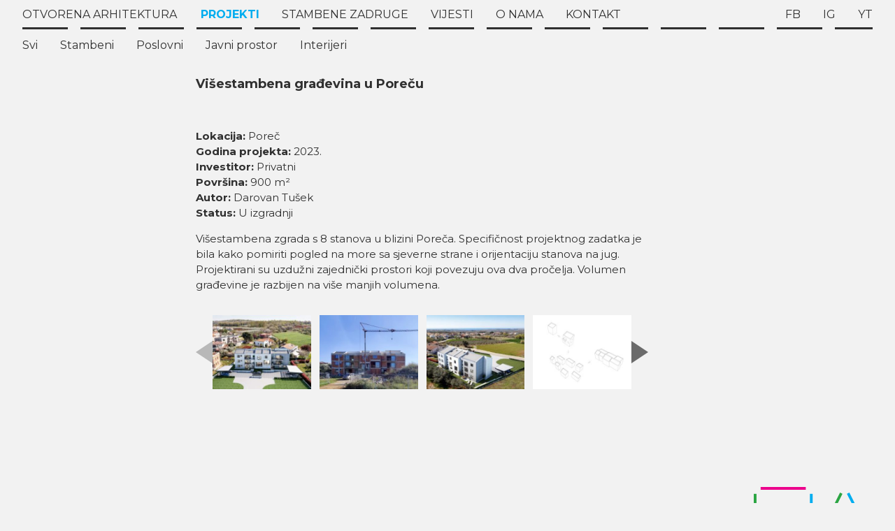

--- FILE ---
content_type: text/html; charset=UTF-8
request_url: https://otvorena-arhitektura.hr/2023/08/05/visestambena-gradevina-u-porecu/
body_size: 44520
content:

    <!doctype html>
<html lang="en-US">
<head>
    <meta charset="UTF-8"/>
    <meta name="description" content="Zadruga za dizajn i istraživanje održive arhitekture i urbanizma">
    <meta http-equiv="Content-Type" content="text/html; charset=UTF-8"/>
    <meta http-equiv="X-UA-Compatible" content="IE=edge">
    <meta name="viewport" content="width=device-width, initial-scale=1">
    <link rel="pingback" href="https://otvorena-arhitektura.hr/xmlrpc.php"/>
    <title>Višestambena građevina u Poreču &#8211; Otvorena Arhitektura</title>
<meta name='robots' content='max-image-preview:large' />
<link rel="alternate" type="application/rss+xml" title="Otvorena Arhitektura &raquo; Feed" href="https://otvorena-arhitektura.hr/feed/" />
<link rel="alternate" type="application/rss+xml" title="Otvorena Arhitektura &raquo; Comments Feed" href="https://otvorena-arhitektura.hr/comments/feed/" />
<link rel="alternate" type="application/rss+xml" title="Otvorena Arhitektura &raquo; Višestambena građevina u Poreču Comments Feed" href="https://otvorena-arhitektura.hr/2023/08/05/visestambena-gradevina-u-porecu/feed/" />
<link rel="alternate" title="oEmbed (JSON)" type="application/json+oembed" href="https://otvorena-arhitektura.hr/wp-json/oembed/1.0/embed?url=https%3A%2F%2Fotvorena-arhitektura.hr%2F2023%2F08%2F05%2Fvisestambena-gradevina-u-porecu%2F" />
<link rel="alternate" title="oEmbed (XML)" type="text/xml+oembed" href="https://otvorena-arhitektura.hr/wp-json/oembed/1.0/embed?url=https%3A%2F%2Fotvorena-arhitektura.hr%2F2023%2F08%2F05%2Fvisestambena-gradevina-u-porecu%2F&#038;format=xml" />
<style id='wp-img-auto-sizes-contain-inline-css' type='text/css'>
img:is([sizes=auto i],[sizes^="auto," i]){contain-intrinsic-size:3000px 1500px}
/*# sourceURL=wp-img-auto-sizes-contain-inline-css */
</style>
<style id='wp-emoji-styles-inline-css' type='text/css'>

	img.wp-smiley, img.emoji {
		display: inline !important;
		border: none !important;
		box-shadow: none !important;
		height: 1em !important;
		width: 1em !important;
		margin: 0 0.07em !important;
		vertical-align: -0.1em !important;
		background: none !important;
		padding: 0 !important;
	}
/*# sourceURL=wp-emoji-styles-inline-css */
</style>
<style id='wp-block-library-inline-css' type='text/css'>
:root{--wp-block-synced-color:#7a00df;--wp-block-synced-color--rgb:122,0,223;--wp-bound-block-color:var(--wp-block-synced-color);--wp-editor-canvas-background:#ddd;--wp-admin-theme-color:#007cba;--wp-admin-theme-color--rgb:0,124,186;--wp-admin-theme-color-darker-10:#006ba1;--wp-admin-theme-color-darker-10--rgb:0,107,160.5;--wp-admin-theme-color-darker-20:#005a87;--wp-admin-theme-color-darker-20--rgb:0,90,135;--wp-admin-border-width-focus:2px}@media (min-resolution:192dpi){:root{--wp-admin-border-width-focus:1.5px}}.wp-element-button{cursor:pointer}:root .has-very-light-gray-background-color{background-color:#eee}:root .has-very-dark-gray-background-color{background-color:#313131}:root .has-very-light-gray-color{color:#eee}:root .has-very-dark-gray-color{color:#313131}:root .has-vivid-green-cyan-to-vivid-cyan-blue-gradient-background{background:linear-gradient(135deg,#00d084,#0693e3)}:root .has-purple-crush-gradient-background{background:linear-gradient(135deg,#34e2e4,#4721fb 50%,#ab1dfe)}:root .has-hazy-dawn-gradient-background{background:linear-gradient(135deg,#faaca8,#dad0ec)}:root .has-subdued-olive-gradient-background{background:linear-gradient(135deg,#fafae1,#67a671)}:root .has-atomic-cream-gradient-background{background:linear-gradient(135deg,#fdd79a,#004a59)}:root .has-nightshade-gradient-background{background:linear-gradient(135deg,#330968,#31cdcf)}:root .has-midnight-gradient-background{background:linear-gradient(135deg,#020381,#2874fc)}:root{--wp--preset--font-size--normal:16px;--wp--preset--font-size--huge:42px}.has-regular-font-size{font-size:1em}.has-larger-font-size{font-size:2.625em}.has-normal-font-size{font-size:var(--wp--preset--font-size--normal)}.has-huge-font-size{font-size:var(--wp--preset--font-size--huge)}.has-text-align-center{text-align:center}.has-text-align-left{text-align:left}.has-text-align-right{text-align:right}.has-fit-text{white-space:nowrap!important}#end-resizable-editor-section{display:none}.aligncenter{clear:both}.items-justified-left{justify-content:flex-start}.items-justified-center{justify-content:center}.items-justified-right{justify-content:flex-end}.items-justified-space-between{justify-content:space-between}.screen-reader-text{border:0;clip-path:inset(50%);height:1px;margin:-1px;overflow:hidden;padding:0;position:absolute;width:1px;word-wrap:normal!important}.screen-reader-text:focus{background-color:#ddd;clip-path:none;color:#444;display:block;font-size:1em;height:auto;left:5px;line-height:normal;padding:15px 23px 14px;text-decoration:none;top:5px;width:auto;z-index:100000}html :where(.has-border-color){border-style:solid}html :where([style*=border-top-color]){border-top-style:solid}html :where([style*=border-right-color]){border-right-style:solid}html :where([style*=border-bottom-color]){border-bottom-style:solid}html :where([style*=border-left-color]){border-left-style:solid}html :where([style*=border-width]){border-style:solid}html :where([style*=border-top-width]){border-top-style:solid}html :where([style*=border-right-width]){border-right-style:solid}html :where([style*=border-bottom-width]){border-bottom-style:solid}html :where([style*=border-left-width]){border-left-style:solid}html :where(img[class*=wp-image-]){height:auto;max-width:100%}:where(figure){margin:0 0 1em}html :where(.is-position-sticky){--wp-admin--admin-bar--position-offset:var(--wp-admin--admin-bar--height,0px)}@media screen and (max-width:600px){html :where(.is-position-sticky){--wp-admin--admin-bar--position-offset:0px}}

/*# sourceURL=wp-block-library-inline-css */
</style><style id='global-styles-inline-css' type='text/css'>
:root{--wp--preset--aspect-ratio--square: 1;--wp--preset--aspect-ratio--4-3: 4/3;--wp--preset--aspect-ratio--3-4: 3/4;--wp--preset--aspect-ratio--3-2: 3/2;--wp--preset--aspect-ratio--2-3: 2/3;--wp--preset--aspect-ratio--16-9: 16/9;--wp--preset--aspect-ratio--9-16: 9/16;--wp--preset--color--black: #000000;--wp--preset--color--cyan-bluish-gray: #abb8c3;--wp--preset--color--white: #ffffff;--wp--preset--color--pale-pink: #f78da7;--wp--preset--color--vivid-red: #cf2e2e;--wp--preset--color--luminous-vivid-orange: #ff6900;--wp--preset--color--luminous-vivid-amber: #fcb900;--wp--preset--color--light-green-cyan: #7bdcb5;--wp--preset--color--vivid-green-cyan: #00d084;--wp--preset--color--pale-cyan-blue: #8ed1fc;--wp--preset--color--vivid-cyan-blue: #0693e3;--wp--preset--color--vivid-purple: #9b51e0;--wp--preset--gradient--vivid-cyan-blue-to-vivid-purple: linear-gradient(135deg,rgb(6,147,227) 0%,rgb(155,81,224) 100%);--wp--preset--gradient--light-green-cyan-to-vivid-green-cyan: linear-gradient(135deg,rgb(122,220,180) 0%,rgb(0,208,130) 100%);--wp--preset--gradient--luminous-vivid-amber-to-luminous-vivid-orange: linear-gradient(135deg,rgb(252,185,0) 0%,rgb(255,105,0) 100%);--wp--preset--gradient--luminous-vivid-orange-to-vivid-red: linear-gradient(135deg,rgb(255,105,0) 0%,rgb(207,46,46) 100%);--wp--preset--gradient--very-light-gray-to-cyan-bluish-gray: linear-gradient(135deg,rgb(238,238,238) 0%,rgb(169,184,195) 100%);--wp--preset--gradient--cool-to-warm-spectrum: linear-gradient(135deg,rgb(74,234,220) 0%,rgb(151,120,209) 20%,rgb(207,42,186) 40%,rgb(238,44,130) 60%,rgb(251,105,98) 80%,rgb(254,248,76) 100%);--wp--preset--gradient--blush-light-purple: linear-gradient(135deg,rgb(255,206,236) 0%,rgb(152,150,240) 100%);--wp--preset--gradient--blush-bordeaux: linear-gradient(135deg,rgb(254,205,165) 0%,rgb(254,45,45) 50%,rgb(107,0,62) 100%);--wp--preset--gradient--luminous-dusk: linear-gradient(135deg,rgb(255,203,112) 0%,rgb(199,81,192) 50%,rgb(65,88,208) 100%);--wp--preset--gradient--pale-ocean: linear-gradient(135deg,rgb(255,245,203) 0%,rgb(182,227,212) 50%,rgb(51,167,181) 100%);--wp--preset--gradient--electric-grass: linear-gradient(135deg,rgb(202,248,128) 0%,rgb(113,206,126) 100%);--wp--preset--gradient--midnight: linear-gradient(135deg,rgb(2,3,129) 0%,rgb(40,116,252) 100%);--wp--preset--font-size--small: 13px;--wp--preset--font-size--medium: 20px;--wp--preset--font-size--large: 36px;--wp--preset--font-size--x-large: 42px;--wp--preset--spacing--20: 0.44rem;--wp--preset--spacing--30: 0.67rem;--wp--preset--spacing--40: 1rem;--wp--preset--spacing--50: 1.5rem;--wp--preset--spacing--60: 2.25rem;--wp--preset--spacing--70: 3.38rem;--wp--preset--spacing--80: 5.06rem;--wp--preset--shadow--natural: 6px 6px 9px rgba(0, 0, 0, 0.2);--wp--preset--shadow--deep: 12px 12px 50px rgba(0, 0, 0, 0.4);--wp--preset--shadow--sharp: 6px 6px 0px rgba(0, 0, 0, 0.2);--wp--preset--shadow--outlined: 6px 6px 0px -3px rgb(255, 255, 255), 6px 6px rgb(0, 0, 0);--wp--preset--shadow--crisp: 6px 6px 0px rgb(0, 0, 0);}:where(.is-layout-flex){gap: 0.5em;}:where(.is-layout-grid){gap: 0.5em;}body .is-layout-flex{display: flex;}.is-layout-flex{flex-wrap: wrap;align-items: center;}.is-layout-flex > :is(*, div){margin: 0;}body .is-layout-grid{display: grid;}.is-layout-grid > :is(*, div){margin: 0;}:where(.wp-block-columns.is-layout-flex){gap: 2em;}:where(.wp-block-columns.is-layout-grid){gap: 2em;}:where(.wp-block-post-template.is-layout-flex){gap: 1.25em;}:where(.wp-block-post-template.is-layout-grid){gap: 1.25em;}.has-black-color{color: var(--wp--preset--color--black) !important;}.has-cyan-bluish-gray-color{color: var(--wp--preset--color--cyan-bluish-gray) !important;}.has-white-color{color: var(--wp--preset--color--white) !important;}.has-pale-pink-color{color: var(--wp--preset--color--pale-pink) !important;}.has-vivid-red-color{color: var(--wp--preset--color--vivid-red) !important;}.has-luminous-vivid-orange-color{color: var(--wp--preset--color--luminous-vivid-orange) !important;}.has-luminous-vivid-amber-color{color: var(--wp--preset--color--luminous-vivid-amber) !important;}.has-light-green-cyan-color{color: var(--wp--preset--color--light-green-cyan) !important;}.has-vivid-green-cyan-color{color: var(--wp--preset--color--vivid-green-cyan) !important;}.has-pale-cyan-blue-color{color: var(--wp--preset--color--pale-cyan-blue) !important;}.has-vivid-cyan-blue-color{color: var(--wp--preset--color--vivid-cyan-blue) !important;}.has-vivid-purple-color{color: var(--wp--preset--color--vivid-purple) !important;}.has-black-background-color{background-color: var(--wp--preset--color--black) !important;}.has-cyan-bluish-gray-background-color{background-color: var(--wp--preset--color--cyan-bluish-gray) !important;}.has-white-background-color{background-color: var(--wp--preset--color--white) !important;}.has-pale-pink-background-color{background-color: var(--wp--preset--color--pale-pink) !important;}.has-vivid-red-background-color{background-color: var(--wp--preset--color--vivid-red) !important;}.has-luminous-vivid-orange-background-color{background-color: var(--wp--preset--color--luminous-vivid-orange) !important;}.has-luminous-vivid-amber-background-color{background-color: var(--wp--preset--color--luminous-vivid-amber) !important;}.has-light-green-cyan-background-color{background-color: var(--wp--preset--color--light-green-cyan) !important;}.has-vivid-green-cyan-background-color{background-color: var(--wp--preset--color--vivid-green-cyan) !important;}.has-pale-cyan-blue-background-color{background-color: var(--wp--preset--color--pale-cyan-blue) !important;}.has-vivid-cyan-blue-background-color{background-color: var(--wp--preset--color--vivid-cyan-blue) !important;}.has-vivid-purple-background-color{background-color: var(--wp--preset--color--vivid-purple) !important;}.has-black-border-color{border-color: var(--wp--preset--color--black) !important;}.has-cyan-bluish-gray-border-color{border-color: var(--wp--preset--color--cyan-bluish-gray) !important;}.has-white-border-color{border-color: var(--wp--preset--color--white) !important;}.has-pale-pink-border-color{border-color: var(--wp--preset--color--pale-pink) !important;}.has-vivid-red-border-color{border-color: var(--wp--preset--color--vivid-red) !important;}.has-luminous-vivid-orange-border-color{border-color: var(--wp--preset--color--luminous-vivid-orange) !important;}.has-luminous-vivid-amber-border-color{border-color: var(--wp--preset--color--luminous-vivid-amber) !important;}.has-light-green-cyan-border-color{border-color: var(--wp--preset--color--light-green-cyan) !important;}.has-vivid-green-cyan-border-color{border-color: var(--wp--preset--color--vivid-green-cyan) !important;}.has-pale-cyan-blue-border-color{border-color: var(--wp--preset--color--pale-cyan-blue) !important;}.has-vivid-cyan-blue-border-color{border-color: var(--wp--preset--color--vivid-cyan-blue) !important;}.has-vivid-purple-border-color{border-color: var(--wp--preset--color--vivid-purple) !important;}.has-vivid-cyan-blue-to-vivid-purple-gradient-background{background: var(--wp--preset--gradient--vivid-cyan-blue-to-vivid-purple) !important;}.has-light-green-cyan-to-vivid-green-cyan-gradient-background{background: var(--wp--preset--gradient--light-green-cyan-to-vivid-green-cyan) !important;}.has-luminous-vivid-amber-to-luminous-vivid-orange-gradient-background{background: var(--wp--preset--gradient--luminous-vivid-amber-to-luminous-vivid-orange) !important;}.has-luminous-vivid-orange-to-vivid-red-gradient-background{background: var(--wp--preset--gradient--luminous-vivid-orange-to-vivid-red) !important;}.has-very-light-gray-to-cyan-bluish-gray-gradient-background{background: var(--wp--preset--gradient--very-light-gray-to-cyan-bluish-gray) !important;}.has-cool-to-warm-spectrum-gradient-background{background: var(--wp--preset--gradient--cool-to-warm-spectrum) !important;}.has-blush-light-purple-gradient-background{background: var(--wp--preset--gradient--blush-light-purple) !important;}.has-blush-bordeaux-gradient-background{background: var(--wp--preset--gradient--blush-bordeaux) !important;}.has-luminous-dusk-gradient-background{background: var(--wp--preset--gradient--luminous-dusk) !important;}.has-pale-ocean-gradient-background{background: var(--wp--preset--gradient--pale-ocean) !important;}.has-electric-grass-gradient-background{background: var(--wp--preset--gradient--electric-grass) !important;}.has-midnight-gradient-background{background: var(--wp--preset--gradient--midnight) !important;}.has-small-font-size{font-size: var(--wp--preset--font-size--small) !important;}.has-medium-font-size{font-size: var(--wp--preset--font-size--medium) !important;}.has-large-font-size{font-size: var(--wp--preset--font-size--large) !important;}.has-x-large-font-size{font-size: var(--wp--preset--font-size--x-large) !important;}
/*# sourceURL=global-styles-inline-css */
</style>

<style id='classic-theme-styles-inline-css' type='text/css'>
/*! This file is auto-generated */
.wp-block-button__link{color:#fff;background-color:#32373c;border-radius:9999px;box-shadow:none;text-decoration:none;padding:calc(.667em + 2px) calc(1.333em + 2px);font-size:1.125em}.wp-block-file__button{background:#32373c;color:#fff;text-decoration:none}
/*# sourceURL=/wp-includes/css/classic-themes.min.css */
</style>
<link rel='stylesheet' id='slicknavcss-css' href='https://otvorena-arhitektura.hr/wp-content/plugins/slicknav-mobile-menu/css/slicknav.min.css?ver=1.0.11' type='text/css' media='all' />
<style id='slicknavcss-inline-css' type='text/css'>


        #nav-main {
                display: none;
        }

        .slicknav_menu {
                background: rgb(242,242,242);
        }

        .slicknav-flex{
               display: -webkit-box;
               display: -ms-flexbox;
               display: flex;
               justify-content:flex-start;
        }

        .slicknav_btn {
                background-color:rgb(48,48,48);
        }

        a.slicknav_open {
                background-color:rgb(48,48,48);
        }

        .slicknav_nav .slicknav_arrow {
                float:right;
        }

        .slicknav_menu .slicknav_menutxt {
                color: rgb(48,48,48);
                text-shadow: none;
                font-size: 16px;
                font-weight: normal;
        }

        .slicknav_menu .slicknav_icon-bar {
                background-color: rgb(242,242,242);
                box-shadow: none;
        }

        .slicknav_nav li a {
                color: rgb(48,48,48);
                text-transform: none;
                font-size: 16px;
                padding: 5px 10px;
        }

        .slicknav_nav a:hover,
        .slicknav_nav .slicknav_row:hover {
                background: rgba(204,204,204,0.3);
        }

        .slicknav_nav .menu-item a:hover,
        .slicknav_nav a span:hover {
                color: rgb(0,173,239);
        }

        .slicknav_nav input[type='submit']{
                background: #222222;
                color: #fff;
        }

        .slicknav-logo-text a{
                color: #222222;
        }


        @media screen and (min-width: 1024px) {
                .slicknav_menu {
                        display: none;
                }

                #nav-main {
                        display: block;
                }
        }
        
          .slicknav_brand {
                -ms-flex-order: 2;
                order: 2;
          }

          .slicknav-logo-text {
                -ms-flex-order: 2;
                order: 2;
          }

         .slicknav_btn {
                -ms-flex-order: -1;
                order: -1;
         }
         .site-header,
         .fl-page-header {
                display: none;
         }

        @media screen and (min-width:1024px) {
         .site-header,
         .fl-page-header {
                display: block;
         }
            }
/*# sourceURL=slicknavcss-inline-css */
</style>
<link rel='stylesheet' id='style-css' href='https://otvorena-arhitektura.hr/wp-content/themes/zoa-timber/dist/style.css?ver=d2b7cfdb4c8499f18e70a3fd80dff39b' type='text/css' media='all' />
<script type="text/javascript" src="https://otvorena-arhitektura.hr/wp-includes/js/jquery/jquery.min.js?ver=3.7.1" id="jquery-core-js"></script>
<script type="text/javascript" src="https://otvorena-arhitektura.hr/wp-includes/js/jquery/jquery-migrate.min.js?ver=3.4.1" id="jquery-migrate-js"></script>
<script type="text/javascript" src="https://otvorena-arhitektura.hr/wp-content/plugins/slicknav-mobile-menu/js/jquery.slicknav.min.js?ver=1.0.11" id="slicknavjs-js"></script>
<script type="text/javascript" id="slicknav-init-js-extra">
/* <![CDATA[ */
var slickNavVars = {"ng_slicknav":{"ng_slicknav_menu":"#nav-main","ng_slicknav_position":".header","ng_slicknav_parent_links":true,"ng_slicknav_close_click":true,"ng_slicknav_child_links":false,"ng_slicknav_speed":400,"ng_slicknav_label":"","ng_slicknav_fixhead":false,"ng_slicknav_hidedesktop":"block","ng_slicknav_brand":"","ng_slicknav_brand_text":"","ng_slicknav_search":false,"ng_slicknav_search_text":"search...","ng_slicksearch":"https://otvorena-arhitektura.hr/","ng_slicknav_closedsymbol":"","ng_slicknav_openedsymbol":"","ng_slicknav_alt":"","ng_slicknav_accordion":true,"ng_slicknav_animation_library":"jquery"}};
//# sourceURL=slicknav-init-js-extra
/* ]]> */
</script>
<script type="text/javascript" src="https://otvorena-arhitektura.hr/wp-content/plugins/slicknav-mobile-menu/js/slick-init.js?ver=1.9.1" id="slicknav-init-js"></script>
<link rel="https://api.w.org/" href="https://otvorena-arhitektura.hr/wp-json/" /><link rel="alternate" title="JSON" type="application/json" href="https://otvorena-arhitektura.hr/wp-json/wp/v2/posts/318" /><link rel="EditURI" type="application/rsd+xml" title="RSD" href="https://otvorena-arhitektura.hr/xmlrpc.php?rsd" />
<meta name="generator" content="WordPress 6.9" />
<link rel="canonical" href="https://otvorena-arhitektura.hr/2023/08/05/visestambena-gradevina-u-porecu/" />
<link rel='shortlink' href='https://otvorena-arhitektura.hr/?p=318' />
<!-- start Simple Custom CSS and JS -->
<style type="text/css">
body p {
	font-size: 15px;
	line-height: 1.5
}

.page #content .content-wrapper .article-body .bio-card img {flex: 0 0 300px;}


</style>
<!-- end Simple Custom CSS and JS -->

    </head><body data-rsssl=1 class="wp-singular post-template-default single single-post postid-318 single-format-standard wp-theme-zoa-timber" style="background-color: #f2f2f2">
<a class="skip-link screen-reader-text" href="#content">Skip to content</a>
<header class="header">
            <div class="wrapper">
            <h1 class="hdr-logo" role="banner">
                <a class="hdr-logo-link" href="https://otvorena-arhitektura.hr" rel="home">Otvorena Arhitektura</a>
            </h1>
            <nav id="nav-main" class="nav-main" role="navigation">
                    <ul>
                    <li class=" menu-item menu-item-type-taxonomy menu-item-object-category current-post-ancestor current-menu-parent current-post-parent menu-item-23 menu-item-has-children ">
                <a target="" href="https://otvorena-arhitektura.hr/category/projekti/">Projekti</a>
                                    <ul>
                    <li class=" menu-item menu-item-type-taxonomy menu-item-object-category current-post-ancestor current-menu-parent current-post-parent menu-item-387 ">
                <a target="" href="https://otvorena-arhitektura.hr/category/projekti/">Svi</a>
                                    <ul>
            </ul>
            </li>
                    <li class=" menu-item menu-item-type-taxonomy menu-item-object-category current-post-ancestor current-menu-parent current-post-parent menu-item-390 ">
                <a target="" href="https://otvorena-arhitektura.hr/category/projekti/stambeni-projekti/">Stambeni</a>
                                    <ul>
            </ul>
            </li>
                    <li class=" menu-item menu-item-type-taxonomy menu-item-object-category menu-item-389 ">
                <a target="" href="https://otvorena-arhitektura.hr/category/projekti/poslovni-projekti/">Poslovni</a>
                                    <ul>
            </ul>
            </li>
                    <li class=" menu-item menu-item-type-taxonomy menu-item-object-category menu-item-553 ">
                <a target="" href="https://otvorena-arhitektura.hr/category/projekti/javniprostor/">Javni prostor</a>
                                    <ul>
            </ul>
            </li>
                    <li class=" menu-item menu-item-type-taxonomy menu-item-object-category menu-item-388 ">
                <a target="" href="https://otvorena-arhitektura.hr/category/projekti/interijeri-projekti/">Interijeri</a>
                                    <ul>
            </ul>
            </li>
            </ul>
            </li>
                    <li class=" menu-item menu-item-type-post_type menu-item-object-page current-post-parent menu-item-391 menu-item-has-children ">
                <a target="" href="https://otvorena-arhitektura.hr/stambene-zadruge/">Stambene zadruge</a>
                                    <ul>
                    <li class=" menu-item menu-item-type-post_type menu-item-object-page current-post-parent menu-item-404 ">
                <a target="" href="https://otvorena-arhitektura.hr/stambene-zadruge/">Zašto stambene zadruge</a>
                                    <ul>
            </ul>
            </li>
                    <li class=" menu-item menu-item-type-post_type menu-item-object-page menu-item-393 ">
                <a target="" href="https://otvorena-arhitektura.hr/stambene-zadruge/zivot-u-zajednici/">Život u zajednici</a>
                                    <ul>
            </ul>
            </li>
                    <li class=" menu-item menu-item-type-post_type menu-item-object-page menu-item-490 ">
                <a target="" href="https://otvorena-arhitektura.hr/stambene-zadruge/odrzivost/">Održivost</a>
                                    <ul>
            </ul>
            </li>
                    <li class=" menu-item menu-item-type-post_type menu-item-object-page menu-item-392 ">
                <a target="" href="https://otvorena-arhitektura.hr/stambene-zadruge/financiranje/">Financiranje</a>
                                    <ul>
            </ul>
            </li>
                    <li class=" menu-item menu-item-type-taxonomy menu-item-object-category menu-item-395 ">
                <a target="" href="https://otvorena-arhitektura.hr/category/stambene-zadruge/">Blog</a>
                                    <ul>
            </ul>
            </li>
            </ul>
            </li>
                    <li class=" menu-item menu-item-type-taxonomy menu-item-object-category menu-item-77 menu-item-has-children ">
                <a target="" href="https://otvorena-arhitektura.hr/category/vijesti/">Vijesti</a>
                                    <ul>
                    <li class=" menu-item menu-item-type-taxonomy menu-item-object-category menu-item-396 ">
                <a target="" href="https://otvorena-arhitektura.hr/category/vijesti/">Sve</a>
                                    <ul>
            </ul>
            </li>
                    <li class=" menu-item menu-item-type-taxonomy menu-item-object-category menu-item-399 ">
                <a target="" href="https://otvorena-arhitektura.hr/category/vijesti/tribine-predavanja-vijesti/">Tribine i predavanja</a>
                                    <ul>
            </ul>
            </li>
                    <li class=" menu-item menu-item-type-taxonomy menu-item-object-category menu-item-398 ">
                <a target="" href="https://otvorena-arhitektura.hr/category/vijesti/radionice-vijesti/">Radionice</a>
                                    <ul>
            </ul>
            </li>
                    <li class=" menu-item menu-item-type-taxonomy menu-item-object-category menu-item-397 ">
                <a target="" href="https://otvorena-arhitektura.hr/category/vijesti/mediji-vijesti/">Mediji</a>
                                    <ul>
            </ul>
            </li>
            </ul>
            </li>
                    <li class=" menu-item menu-item-type-post_type menu-item-object-page menu-item-21 menu-item-has-children ">
                <a target="" href="https://otvorena-arhitektura.hr/o-nama/">O nama</a>
                                    <ul>
                    <li class=" menu-item menu-item-type-post_type menu-item-object-page menu-item-400 ">
                <a target="" href="https://otvorena-arhitektura.hr/o-nama/">O zadruzi</a>
                                    <ul>
            </ul>
            </li>
                    <li class=" menu-item menu-item-type-post_type menu-item-object-page menu-item-401 ">
                <a target="" href="https://otvorena-arhitektura.hr/o-nama/clanice-i-clanovi/">Članice i članovi</a>
                                    <ul>
            </ul>
            </li>
                    <li class=" menu-item menu-item-type-post_type menu-item-object-page menu-item-403 ">
                <a target="" href="https://otvorena-arhitektura.hr/o-nama/partneri/">Partneri</a>
                                    <ul>
            </ul>
            </li>
            </ul>
            </li>
                    <li class=" menu-item menu-item-type-post_type menu-item-object-page menu-item-20 ">
                <a target="" href="https://otvorena-arhitektura.hr/kontakt/">Kontakt</a>
                                    <ul>
            </ul>
            </li>
                    <li class="social-link social-first menu-item menu-item-type-custom menu-item-object-custom menu-item-375 ">
                <a target="_blank" href="https://www.facebook.com/Otvorena.arhitektura/">FB</a>
                                    <ul>
            </ul>
            </li>
                    <li class="social-link menu-item menu-item-type-custom menu-item-object-custom menu-item-405 ">
                <a target="_blank" href="https://www.instagram.com/otvorena_arhitektura/">IG</a>
                                    <ul>
            </ul>
            </li>
                    <li class="social-link menu-item menu-item-type-custom menu-item-object-custom menu-item-406 ">
                <a target="_blank" href="http://www.youtube.com/@ZadrugaOtvorenaarhitektura">YT</a>
                                    <ul>
            </ul>
            </li>
            </ul>
            </nav>
            <!-- #nav -->
                    </div>

    </header>

<section id="content" role="main" class="content-wrapper">
        <div class="wrapper ">
        <div class="content-wrapper">
    <article class="post-type-post has-aside projekti stambeni" id="post-318">
        
        <section class="article-content">
            
            <p class="post-meta">05/08/2023</p>
            <h1 class="content-title">Višestambena građevina u Poreču</h1>
                                                <div class="article-body"> <p><strong>Lokacija:</strong> Poreč<br />
<strong>Godina projekta:</strong> 2023.<br />
<strong>Investitor:</strong> Privatni<br />
<strong>Površina:</strong> 900 m²<br />
<strong>Autor:</strong> Darovan Tušek<br />
<strong>Status:</strong> U izgradnji</p>
<p>​Višestambena zgrada s 8 stanova u blizini Poreča. Specifičnost projektnog zadatka je bila kako pomiriti pogled na more sa sjeverne strane i orijentaciju stanova na jug. Projektirani su uzdužni zajednički prostori koji povezuju ova dva pročelja. Volumen građevine je razbijen na više manjih volumena.</p>

            </div>
                        <div class="gallery">

                <div class="lighbox-wrapper">
                    <div class="gallery-slider splide splide-main">
                        <div class="splide__arrows">
                            <button class="splide__arrow splide__arrow--prev"></button>
                        </div>
                        <div class="splide__track">
                            <ul class="splide__list">
                                                                <li class="splide__slide" data-target-id="1">
                                    <img src="https://otvorena-arhitektura.hr/wp-content/uploads/2023/08/a2_2.jpg" alt="">
                                </li>
                                                                <li class="splide__slide" data-target-id="2">
                                    <img src="https://otvorena-arhitektura.hr/wp-content/uploads/2023/08/aa-scaled.jpg" alt="">
                                </li>
                                                                <li class="splide__slide" data-target-id="3">
                                    <img src="https://otvorena-arhitektura.hr/wp-content/uploads/2023/08/a3-scaled.jpg" alt="">
                                </li>
                                                                <li class="splide__slide" data-target-id="4">
                                    <img src="https://otvorena-arhitektura.hr/wp-content/uploads/2023/08/1_Page_1-scaled.jpg" alt="">
                                </li>
                                                                <li class="splide__slide" data-target-id="5">
                                    <img src="https://otvorena-arhitektura.hr/wp-content/uploads/2023/08/1_Page_2-1-scaled.jpg" alt="">
                                </li>
                                                                <li class="splide__slide" data-target-id="6">
                                    <img src="https://otvorena-arhitektura.hr/wp-content/uploads/2023/08/a4-scaled.jpg" alt="">
                                </li>
                                                                <li class="splide__slide" data-target-id="7">
                                    <img src="https://otvorena-arhitektura.hr/wp-content/uploads/2023/08/a5-scaled.jpg" alt="">
                                </li>
                                                            </ul>
                        </div>
                        <div class="splide__arrows">
                            <button class="splide__arrow splide__arrow--next"></button>
                        </div>
                    </div>
                </div>

                <div class="gallery-slider splide splide-thumbs">
                    <div class="splide__arrows">
                        <button class="splide__arrow splide__arrow--prev"></button>
                    </div>
                    <div class="splide__track">
                        <ul class="splide__list">
                                                        <li class="splide__slide" data-source-id="1">
                                <img src="https://otvorena-arhitektura.hr/wp-content/uploads/2023/08/a2_2-300x200-320x240-c-default.jpg" alt="">
                            </li>
                                                        <li class="splide__slide" data-source-id="2">
                                <img src="https://otvorena-arhitektura.hr/wp-content/uploads/2023/08/aa-300x200-320x240-c-default.jpg" alt="">
                            </li>
                                                        <li class="splide__slide" data-source-id="3">
                                <img src="https://otvorena-arhitektura.hr/wp-content/uploads/2023/08/a3-300x200-320x240-c-default.jpg" alt="">
                            </li>
                                                        <li class="splide__slide" data-source-id="4">
                                <img src="https://otvorena-arhitektura.hr/wp-content/uploads/2023/08/1_Page_1-300x212-320x240-c-default.jpg" alt="">
                            </li>
                                                        <li class="splide__slide" data-source-id="5">
                                <img src="https://otvorena-arhitektura.hr/wp-content/uploads/2023/08/1_Page_2-1-300x212-320x240-c-default.jpg" alt="">
                            </li>
                                                        <li class="splide__slide" data-source-id="6">
                                <img src="https://otvorena-arhitektura.hr/wp-content/uploads/2023/08/a4-300x200-320x240-c-default.jpg" alt="">
                            </li>
                                                        <li class="splide__slide" data-source-id="7">
                                <img src="https://otvorena-arhitektura.hr/wp-content/uploads/2023/08/a5-300x200-320x240-c-default.jpg" alt="">
                            </li>
                                                    </ul>
                    </div>
                    <div class="splide__arrows">
                        <button class="splide__arrow splide__arrow--next"></button>
                    </div>
                </div>
            </div>
                    </section>
        <!-- comment box -->

    </article>
</div><!-- /content-wrapper -->    </div>
    </section>

    <footer id="footer">
        <footer class="footer">
            <div class="pre-footer">
            <div class="footer-border"></div>
            <div class="footer-logo-wrapper">
                <div class="logo-svg">
    <svg xmlns:dc="http://purl.org/dc/elements/1.1/" xmlns:cc="http://creativecommons.org/ns#" xmlns:rdf="http://www.w3.org/1999/02/22-rdf-syntax-ns#" xmlns:svg="http://www.w3.org/2000/svg" xmlns="http://www.w3.org/2000/svg" xmlns:sodipodi="http://sodipodi.sourceforge.net/DTD/sodipodi-0.dtd" xmlns:inkscape="http://www.inkscape.org/namespaces/inkscape" viewbox="0 0 76.372993 37.841522" version="1.1" id="svg1222" inkscape:version="0.92.3 (2405546, 2018-03-11)" sodipodi:docname="logo.svg">
        <defs id="defs1216"/>
        <sodipodi:namedview id="base" pagecolor="#ffffff" bordercolor="#666666" borderopacity="1.0" inkscape:pageopacity="0.0" inkscape:pageshadow="2" inkscape:zoom="0.98994949" inkscape:cx="-6.6822828" inkscape:cy="106.80365" inkscape:document-units="mm" inkscape:current-layer="layer1" showgrid="false" inkscape:window-width="1861" inkscape:window-height="1052" inkscape:window-x="0" inkscape:window-y="0" inkscape:window-maximized="1"/>
        <metadata id="metadata1219">
            <rdf:RDF>
                <cc:Work rdf:about="">
                    <dc:format>image/svg+xml</dc:format>
                    <dc:type rdf:resource="http://purl.org/dc/dcmitype/StillImage"/>
                    <dc:title></dc:title>
                </cc:Work>
            </rdf:RDF>
        </metadata>
        <g inkscape:label="Layer 1" inkscape:groupmode="layer" id="layer1" transform="translate(-65.146112,-73.203109)">
            <g id="g3635" transform="matrix(0.35852698,0,0,-0.35852698,98.570032,110.16122)">
                <path d="M 0,0 H -80.905" style="fill:none;stroke:#fff200;stroke-width:4.92799997;stroke-linecap:butt;stroke-linejoin:miter;stroke-miterlimit:10;stroke-dasharray:none;stroke-opacity:1" id="path3637" inkscape:connector-curvature="0"/>
            </g>
            <g id="g3639" transform="matrix(0.35852698,0,0,-0.35852698,69.563302,74.086519)">
                <path d="M 0,0 H 80.905" style="fill:none;stroke:#ec008c;stroke-width:4.92799997;stroke-linecap:butt;stroke-linejoin:miter;stroke-miterlimit:10;stroke-dasharray:none;stroke-opacity:1" id="path3641" inkscape:connector-curvature="0"/>
            </g>
            <g id="g3643" transform="matrix(0.35852698,0,0,-0.35852698,66.029522,106.6274)">
                <path d="M 0,0 V 80.905" style="fill:none;stroke:#2ba543;stroke-width:4.92799997;stroke-linecap:butt;stroke-linejoin:miter;stroke-miterlimit:10;stroke-dasharray:none;stroke-opacity:1" id="path3645" inkscape:connector-curvature="0"/>
            </g>
            <g id="g3647" transform="matrix(0.35852698,0,0,-0.35852698,102.10417,77.620699)">
                <path d="M 0,0 V -80.905" style="fill:none;stroke:#00adef;stroke-width:4.92799997;stroke-linecap:butt;stroke-linejoin:miter;stroke-miterlimit:10;stroke-dasharray:none;stroke-opacity:1" id="path3649" inkscape:connector-curvature="0"/>
            </g>
            <g id="g3687" transform="matrix(0.35852698,0,0,-0.35852698,106.42088,107.06925)">
                <path d="M 0,0 41.686,83.37" style="fill:none;stroke:#2ba543;stroke-width:4.92799997;stroke-linecap:butt;stroke-linejoin:miter;stroke-miterlimit:10;stroke-dasharray:none;stroke-opacity:1" id="path3689" inkscape:connector-curvature="0"/>
            </g>
            <g id="g3691" transform="matrix(0.35852698,0,0,-0.35852698,125.78341,77.178811)">
                <path d="M 0,0 41.686,-83.37" style="fill:none;stroke:#00adef;stroke-width:4.92799997;stroke-linecap:butt;stroke-linejoin:miter;stroke-miterlimit:10;stroke-dasharray:none;stroke-opacity:1" id="path3693" inkscape:connector-curvature="0"/>
            </g>
        </g>
    </svg>
</div>
            </div>
        </div>
        <div class="footer-details">
        <div
            class="lenta-wrapper">
                        <img src="https://otvorena-arhitektura.hr/wp-content/themes/zoa-timber/src/assets/images/NZRCD_color.png" alt="Nacionalna zaklada za razvoj civilnog društva" class="nz-logo">
                        <img src="https://otvorena-arhitektura.hr/wp-content/themes/zoa-timber/src/assets/images/01-euzdf.png" alt="Europska unija - Zajedno do fondova" class="nz-logo">
            <img src="https://otvorena-arhitektura.hr/wp-content/themes/zoa-timber/src/assets/images/02-esif.png" alt="Europski strukturni i investicijski fondovi" class="nz-logo">
            <img src="https://otvorena-arhitektura.hr/wp-content/themes/zoa-timber/src/assets/images/03-esfulp.png" alt="Učinkoviti ljudski potencijali" class="nz-logo">
        </div>
        <div class="required-text">
            <div class="col-one">
                <p>Projekt "Poticanje razvoja zadružnog stanovanja u Hrvatskoj" je sufinancirala Europska unija iz Europskog socijalnog fonda.</p>
            </div>
            <div class="col-two">
                <p>
                    <a href="https://otvorena-arhitektura.hr/esf-projekt"><strong>Više o projektu</strong></a>
                </p>            
            </div>
            <div class="col-three">
                <p>Izradu web stranice sufinancirala je Europska unija iz Europskog socijalnog fonda. Sadržaj objavljen na ovoj internetskoj stranici isključiva je odgovornost Zadruge Otvorena arhitektura</p>
            </div>
        </div>
    </div>
</footer>
    </footer>
    <script type="speculationrules">
{"prefetch":[{"source":"document","where":{"and":[{"href_matches":"/*"},{"not":{"href_matches":["/wp-*.php","/wp-admin/*","/wp-content/uploads/*","/wp-content/*","/wp-content/plugins/*","/wp-content/themes/zoa-timber/*","/*\\?(.+)"]}},{"not":{"selector_matches":"a[rel~=\"nofollow\"]"}},{"not":{"selector_matches":".no-prefetch, .no-prefetch a"}}]},"eagerness":"conservative"}]}
</script>
<script type="text/javascript" src="https://otvorena-arhitektura.hr/wp-content/themes/zoa-timber/dist/script.js?ver=397bb2ba984f5fef81358d5273a64ada" id="scripts-js"></script>
<script id="wp-emoji-settings" type="application/json">
{"baseUrl":"https://s.w.org/images/core/emoji/17.0.2/72x72/","ext":".png","svgUrl":"https://s.w.org/images/core/emoji/17.0.2/svg/","svgExt":".svg","source":{"concatemoji":"https://otvorena-arhitektura.hr/wp-includes/js/wp-emoji-release.min.js?ver=6.9"}}
</script>
<script type="module">
/* <![CDATA[ */
/*! This file is auto-generated */
const a=JSON.parse(document.getElementById("wp-emoji-settings").textContent),o=(window._wpemojiSettings=a,"wpEmojiSettingsSupports"),s=["flag","emoji"];function i(e){try{var t={supportTests:e,timestamp:(new Date).valueOf()};sessionStorage.setItem(o,JSON.stringify(t))}catch(e){}}function c(e,t,n){e.clearRect(0,0,e.canvas.width,e.canvas.height),e.fillText(t,0,0);t=new Uint32Array(e.getImageData(0,0,e.canvas.width,e.canvas.height).data);e.clearRect(0,0,e.canvas.width,e.canvas.height),e.fillText(n,0,0);const a=new Uint32Array(e.getImageData(0,0,e.canvas.width,e.canvas.height).data);return t.every((e,t)=>e===a[t])}function p(e,t){e.clearRect(0,0,e.canvas.width,e.canvas.height),e.fillText(t,0,0);var n=e.getImageData(16,16,1,1);for(let e=0;e<n.data.length;e++)if(0!==n.data[e])return!1;return!0}function u(e,t,n,a){switch(t){case"flag":return n(e,"\ud83c\udff3\ufe0f\u200d\u26a7\ufe0f","\ud83c\udff3\ufe0f\u200b\u26a7\ufe0f")?!1:!n(e,"\ud83c\udde8\ud83c\uddf6","\ud83c\udde8\u200b\ud83c\uddf6")&&!n(e,"\ud83c\udff4\udb40\udc67\udb40\udc62\udb40\udc65\udb40\udc6e\udb40\udc67\udb40\udc7f","\ud83c\udff4\u200b\udb40\udc67\u200b\udb40\udc62\u200b\udb40\udc65\u200b\udb40\udc6e\u200b\udb40\udc67\u200b\udb40\udc7f");case"emoji":return!a(e,"\ud83e\u1fac8")}return!1}function f(e,t,n,a){let r;const o=(r="undefined"!=typeof WorkerGlobalScope&&self instanceof WorkerGlobalScope?new OffscreenCanvas(300,150):document.createElement("canvas")).getContext("2d",{willReadFrequently:!0}),s=(o.textBaseline="top",o.font="600 32px Arial",{});return e.forEach(e=>{s[e]=t(o,e,n,a)}),s}function r(e){var t=document.createElement("script");t.src=e,t.defer=!0,document.head.appendChild(t)}a.supports={everything:!0,everythingExceptFlag:!0},new Promise(t=>{let n=function(){try{var e=JSON.parse(sessionStorage.getItem(o));if("object"==typeof e&&"number"==typeof e.timestamp&&(new Date).valueOf()<e.timestamp+604800&&"object"==typeof e.supportTests)return e.supportTests}catch(e){}return null}();if(!n){if("undefined"!=typeof Worker&&"undefined"!=typeof OffscreenCanvas&&"undefined"!=typeof URL&&URL.createObjectURL&&"undefined"!=typeof Blob)try{var e="postMessage("+f.toString()+"("+[JSON.stringify(s),u.toString(),c.toString(),p.toString()].join(",")+"));",a=new Blob([e],{type:"text/javascript"});const r=new Worker(URL.createObjectURL(a),{name:"wpTestEmojiSupports"});return void(r.onmessage=e=>{i(n=e.data),r.terminate(),t(n)})}catch(e){}i(n=f(s,u,c,p))}t(n)}).then(e=>{for(const n in e)a.supports[n]=e[n],a.supports.everything=a.supports.everything&&a.supports[n],"flag"!==n&&(a.supports.everythingExceptFlag=a.supports.everythingExceptFlag&&a.supports[n]);var t;a.supports.everythingExceptFlag=a.supports.everythingExceptFlag&&!a.supports.flag,a.supports.everything||((t=a.source||{}).concatemoji?r(t.concatemoji):t.wpemoji&&t.twemoji&&(r(t.twemoji),r(t.wpemoji)))});
//# sourceURL=https://otvorena-arhitektura.hr/wp-includes/js/wp-emoji-loader.min.js
/* ]]> */
</script>

</body></html>


--- FILE ---
content_type: text/css
request_url: https://otvorena-arhitektura.hr/wp-content/themes/zoa-timber/dist/style.css?ver=d2b7cfdb4c8499f18e70a3fd80dff39b
body_size: 33815
content:
@import url(https://fonts.googleapis.com/css2?family=Montserrat:wght@300;400;700&display=swap);
@import url(https://cdnjs.cloudflare.com/ajax/libs/font-awesome/6.1.1/css/all.min.css);
/*! normalize.css v8.0.1 | MIT License | github.com/necolas/normalize.css */

/* Document
   ========================================================================== */

/**
 * 1. Correct the line height in all browsers.
 * 2. Prevent adjustments of font size after orientation changes in iOS.
 */

html {
  line-height: 1.15; /* 1 */
  -webkit-text-size-adjust: 100%; /* 2 */
}

/* Sections
   ========================================================================== */

/**
 * Remove the margin in all browsers.
 */

body {
  margin: 0;
}

/**
 * Render the `main` element consistently in IE.
 */

main {
  display: block;
}

/**
 * Correct the font size and margin on `h1` elements within `section` and
 * `article` contexts in Chrome, Firefox, and Safari.
 */

h1 {
  font-size: 2em;
  margin: 0.67em 0;
}

/* Grouping content
   ========================================================================== */

/**
 * 1. Add the correct box sizing in Firefox.
 * 2. Show the overflow in Edge and IE.
 */

hr {
  box-sizing: content-box; /* 1 */
  height: 0; /* 1 */
  overflow: visible; /* 2 */
}

/**
 * 1. Correct the inheritance and scaling of font size in all browsers.
 * 2. Correct the odd `em` font sizing in all browsers.
 */

pre {
  font-family: monospace, monospace; /* 1 */
  font-size: 1em; /* 2 */
}

/* Text-level semantics
   ========================================================================== */

/**
 * Remove the gray background on active links in IE 10.
 */

a {
  background-color: transparent;
}

/**
 * 1. Remove the bottom border in Chrome 57-
 * 2. Add the correct text decoration in Chrome, Edge, IE, Opera, and Safari.
 */

abbr[title] {
  border-bottom: none; /* 1 */
  text-decoration: underline; /* 2 */
  text-decoration: underline dotted; /* 2 */
}

/**
 * Add the correct font weight in Chrome, Edge, and Safari.
 */

b,
strong {
  font-weight: bolder;
}

/**
 * 1. Correct the inheritance and scaling of font size in all browsers.
 * 2. Correct the odd `em` font sizing in all browsers.
 */

code,
kbd,
samp {
  font-family: monospace, monospace; /* 1 */
  font-size: 1em; /* 2 */
}

/**
 * Add the correct font size in all browsers.
 */

small {
  font-size: 80%;
}

/**
 * Prevent `sub` and `sup` elements from affecting the line height in
 * all browsers.
 */

sub,
sup {
  font-size: 75%;
  line-height: 0;
  position: relative;
  vertical-align: baseline;
}

sub {
  bottom: -0.25em;
}

sup {
  top: -0.5em;
}

/* Embedded content
   ========================================================================== */

/**
 * Remove the border on images inside links in IE 10.
 */

img {
  border-style: none;
}

/* Forms
   ========================================================================== */

/**
 * 1. Change the font styles in all browsers.
 * 2. Remove the margin in Firefox and Safari.
 */

button,
input,
optgroup,
select,
textarea {
  font-family: inherit; /* 1 */
  font-size: 100%; /* 1 */
  line-height: 1.15; /* 1 */
  margin: 0; /* 2 */
}

/**
 * Show the overflow in IE.
 * 1. Show the overflow in Edge.
 */

button,
input { /* 1 */
  overflow: visible;
}

/**
 * Remove the inheritance of text transform in Edge, Firefox, and IE.
 * 1. Remove the inheritance of text transform in Firefox.
 */

button,
select { /* 1 */
  text-transform: none;
}

/**
 * Correct the inability to style clickable types in iOS and Safari.
 */

button,
[type="button"],
[type="reset"],
[type="submit"] {
  -webkit-appearance: button;
}

/**
 * Remove the inner border and padding in Firefox.
 */

button::-moz-focus-inner,
[type="button"]::-moz-focus-inner,
[type="reset"]::-moz-focus-inner,
[type="submit"]::-moz-focus-inner {
  border-style: none;
  padding: 0;
}

/**
 * Restore the focus styles unset by the previous rule.
 */

button:-moz-focusring,
[type="button"]:-moz-focusring,
[type="reset"]:-moz-focusring,
[type="submit"]:-moz-focusring {
  outline: 1px dotted ButtonText;
}

/**
 * Correct the padding in Firefox.
 */

fieldset {
  padding: 0.35em 0.75em 0.625em;
}

/**
 * 1. Correct the text wrapping in Edge and IE.
 * 2. Correct the color inheritance from `fieldset` elements in IE.
 * 3. Remove the padding so developers are not caught out when they zero out
 *    `fieldset` elements in all browsers.
 */

legend {
  box-sizing: border-box; /* 1 */
  color: inherit; /* 2 */
  display: table; /* 1 */
  max-width: 100%; /* 1 */
  padding: 0; /* 3 */
  white-space: normal; /* 1 */
}

/**
 * Add the correct vertical alignment in Chrome, Firefox, and Opera.
 */

progress {
  vertical-align: baseline;
}

/**
 * Remove the default vertical scrollbar in IE 10+.
 */

textarea {
  overflow: auto;
}

/**
 * 1. Add the correct box sizing in IE 10.
 * 2. Remove the padding in IE 10.
 */

[type="checkbox"],
[type="radio"] {
  box-sizing: border-box; /* 1 */
  padding: 0; /* 2 */
}

/**
 * Correct the cursor style of increment and decrement buttons in Chrome.
 */

[type="number"]::-webkit-inner-spin-button,
[type="number"]::-webkit-outer-spin-button {
  height: auto;
}

/**
 * 1. Correct the odd appearance in Chrome and Safari.
 * 2. Correct the outline style in Safari.
 */

[type="search"] {
  -webkit-appearance: textfield; /* 1 */
  outline-offset: -2px; /* 2 */
}

/**
 * Remove the inner padding in Chrome and Safari on macOS.
 */

[type="search"]::-webkit-search-decoration {
  -webkit-appearance: none;
}

/**
 * 1. Correct the inability to style clickable types in iOS and Safari.
 * 2. Change font properties to `inherit` in Safari.
 */

::-webkit-file-upload-button {
  -webkit-appearance: button; /* 1 */
  font: inherit; /* 2 */
}

/* Interactive
   ========================================================================== */

/*
 * Add the correct display in Edge, IE 10+, and Firefox.
 */

details {
  display: block;
}

/*
 * Add the correct display in all browsers.
 */

summary {
  display: list-item;
}

/* Misc
   ========================================================================== */

/**
 * Add the correct display in IE 10+.
 */

template {
  display: none;
}

/**
 * Add the correct display in IE 10.
 */

[hidden] {
  display: none;
}

.splide__container{box-sizing:border-box;position:relative}.splide__list{-webkit-backface-visibility:hidden;backface-visibility:hidden;display:-ms-flexbox;display:flex;height:100%;margin:0!important;padding:0!important}.splide.is-initialized:not(.is-active) .splide__list{display:block}.splide__pagination{-ms-flex-align:center;align-items:center;display:-ms-flexbox;display:flex;-ms-flex-wrap:wrap;flex-wrap:wrap;-ms-flex-pack:center;justify-content:center;margin:0;pointer-events:none}.splide__pagination li{display:inline-block;line-height:1;list-style-type:none;margin:0;pointer-events:auto}.splide__progress__bar{width:0}.splide{position:relative;visibility:hidden}.splide.is-initialized,.splide.is-rendered{visibility:visible}.splide__slide{-webkit-backface-visibility:hidden;backface-visibility:hidden;box-sizing:border-box;-ms-flex-negative:0;flex-shrink:0;list-style-type:none!important;margin:0;position:relative}.splide__slide img{vertical-align:bottom}.splide__spinner{animation:splide-loading 1s linear infinite;border:2px solid #999;border-left-color:transparent;border-radius:50%;bottom:0;contain:strict;display:inline-block;height:20px;left:0;margin:auto;position:absolute;right:0;top:0;width:20px}.splide__sr{clip:rect(0 0 0 0);border:0;height:1px;margin:-1px;overflow:hidden;padding:0;position:absolute;width:1px}.splide__toggle.is-active .splide__toggle__play,.splide__toggle__pause{display:none}.splide__toggle.is-active .splide__toggle__pause{display:inline}.splide__track{overflow:hidden;position:relative;z-index:0}@keyframes splide-loading{0%{transform:rotate(0)}to{transform:rotate(1turn)}}.splide__track--draggable{-webkit-touch-callout:none;-webkit-user-select:none;-ms-user-select:none;user-select:none}.splide__track--fade>.splide__list{display:block}.splide__track--fade>.splide__list>.splide__slide{left:0;opacity:0;position:absolute;top:0;z-index:0}.splide__track--fade>.splide__list>.splide__slide.is-active{opacity:1;position:relative;z-index:1}.splide--rtl{direction:rtl}.splide__track--ttb>.splide__list{display:block}.splide__arrow{-ms-flex-align:center;align-items:center;background:#ccc;border:0;border-radius:50%;cursor:pointer;display:-ms-flexbox;display:flex;height:2em;-ms-flex-pack:center;justify-content:center;opacity:.7;padding:0;position:absolute;top:50%;transform:translateY(-50%);width:2em;z-index:1}.splide__arrow svg{fill:#000;height:1.2em;width:1.2em}.splide__arrow:hover:not(:disabled){opacity:.9}.splide__arrow:disabled{opacity:.3}.splide__arrow:focus-visible{outline:3px solid #0bf;outline-offset:3px}.splide__arrow--prev{left:1em}.splide__arrow--prev svg{transform:scaleX(-1)}.splide__arrow--next{right:1em}.splide.is-focus-in .splide__arrow:focus{outline:3px solid #0bf;outline-offset:3px}.splide__pagination{bottom:.5em;left:0;padding:0 1em;position:absolute;right:0;z-index:1}.splide__pagination__page{background:#ccc;border:0;border-radius:50%;display:inline-block;height:8px;margin:3px;opacity:.7;padding:0;position:relative;transition:transform .2s linear;width:8px}.splide__pagination__page.is-active{background:#fff;transform:scale(1.4);z-index:1}.splide__pagination__page:hover{cursor:pointer;opacity:.9}.splide__pagination__page:focus-visible{outline:3px solid #0bf;outline-offset:3px}.splide.is-focus-in .splide__pagination__page:focus{outline:3px solid #0bf;outline-offset:3px}.splide__progress__bar{background:#ccc;height:3px}.splide__slide{-webkit-tap-highlight-color:transparent}.splide__slide:focus{outline:0}@supports(outline-offset:-3px){.splide__slide:focus-visible{outline:3px solid #0bf;outline-offset:-3px}}@media screen and (-ms-high-contrast:none){.splide__slide:focus-visible{border:3px solid #0bf}}@supports(outline-offset:-3px){.splide.is-focus-in .splide__slide:focus{outline:3px solid #0bf;outline-offset:-3px}}@media screen and (-ms-high-contrast:none){.splide.is-focus-in .splide__slide:focus{border:3px solid #0bf}.splide.is-focus-in .splide__track>.splide__list>.splide__slide:focus{border-color:#0bf}}.splide__toggle{cursor:pointer}.splide__toggle:focus-visible{outline:3px solid #0bf;outline-offset:3px}.splide.is-focus-in .splide__toggle:focus{outline:3px solid #0bf;outline-offset:3px}.splide__track--nav>.splide__list>.splide__slide{border:3px solid transparent;cursor:pointer}.splide__track--nav>.splide__list>.splide__slide.is-active{border:3px solid #000}.splide__arrows--rtl .splide__arrow--prev{left:auto;right:1em}.splide__arrows--rtl .splide__arrow--prev svg{transform:scaleX(1)}.splide__arrows--rtl .splide__arrow--next{left:1em;right:auto}.splide__arrows--rtl .splide__arrow--next svg{transform:scaleX(-1)}.splide__arrows--ttb .splide__arrow{left:50%;transform:translate(-50%)}.splide__arrows--ttb .splide__arrow--prev{top:1em}.splide__arrows--ttb .splide__arrow--prev svg{transform:rotate(-90deg)}.splide__arrows--ttb .splide__arrow--next{bottom:1em;top:auto}.splide__arrows--ttb .splide__arrow--next svg{transform:rotate(90deg)}.splide__pagination--ttb{bottom:0;display:-ms-flexbox;display:flex;-ms-flex-direction:column;flex-direction:column;left:auto;padding:1em 0;right:.5em;top:0}
.basicLightbox{position:fixed;display:flex;justify-content:center;align-items:center;top:0;left:0;width:100%;height:100vh;background:rgba(0,0,0,.8);opacity:.01;transition:opacity .4s ease;z-index:1000;will-change:opacity}.basicLightbox--visible{opacity:1}.basicLightbox__placeholder{max-width:100%;transform:scale(.9);transition:transform .4s ease;z-index:1;will-change:transform}.basicLightbox__placeholder>iframe:first-child:last-child,.basicLightbox__placeholder>img:first-child:last-child,.basicLightbox__placeholder>video:first-child:last-child{display:block;position:absolute;top:0;right:0;bottom:0;left:0;margin:auto;max-width:95%;max-height:95%}.basicLightbox__placeholder>iframe:first-child:last-child,.basicLightbox__placeholder>video:first-child:last-child{pointer-events:auto}.basicLightbox__placeholder>img:first-child:last-child,.basicLightbox__placeholder>video:first-child:last-child{width:auto;height:auto}.basicLightbox--iframe .basicLightbox__placeholder,.basicLightbox--img .basicLightbox__placeholder,.basicLightbox--video .basicLightbox__placeholder{width:100%;height:100%;pointer-events:none}.basicLightbox--visible .basicLightbox__placeholder{transform:scale(1)}
/**
Variables, includes, mixins
*/
.archive .content-wrapper .content-title, .page #content .content-wrapper .content-title,
.page #content .content-wrapper .article-title,
.single #content .content-wrapper .content-title,
.single #content .content-wrapper .article-title {
  font-size: 18px; }

.zoa-arrow-wrapper {
  display: inline-flex;
  width: 32px;
  height: 32px;
  justify-content: center;
  align-items: center;
  border-radius: 50%;
  background-color: transparent;
  margin: 0 8px; }
  .zoa-arrow-wrapper .zoa-arrow {
    display: inline-block;
    width: 0;
    height: 0; }
    .zoa-arrow-wrapper .zoa-arrow--up {
      border-left: 8px solid transparent;
      border-right: 8px solid transparent;
      border-bottom: 8px solid #fff; }
    .zoa-arrow-wrapper .zoa-arrow--down {
      border-left: 8px solid transparent;
      border-right: 8px solid transparent;
      border-top: 8px solid #fff; }
    .zoa-arrow-wrapper .zoa-arrow--right {
      border-top: 8px solid transparent;
      border-bottom: 8px solid transparent;
      border-left: 8px solid #fff; }
    .zoa-arrow-wrapper .zoa-arrow--left {
      border-top: 8px solid transparent;
      border-bottom: 8px solid transparent;
      border-right: 8px solid #fff; }

.zoa-arrow-wrapper.inverted {
  background-color: rgba(255, 255, 255, 0.2); }
  .zoa-arrow-wrapper.inverted .zoa-arrow--up {
    border-left: 8px solid transparent;
    border-right: 8px solid transparent;
    border-bottom: 8px solid #303030; }
  .zoa-arrow-wrapper.inverted .zoa-arrow--down {
    border-left: 8px solid transparent;
    border-right: 8px solid transparent;
    border-top: 8px solid #303030; }
  .zoa-arrow-wrapper.inverted .zoa-arrow--right {
    border-top: 8px solid transparent;
    border-bottom: 8px solid transparent;
    border-left: 8px solid #303030; }
  .zoa-arrow-wrapper.inverted .zoa-arrow--left {
    border-top: 8px solid transparent;
    border-bottom: 8px solid transparent;
    border-right: 8px solid #303030; }

.splide__arrow--next {
  width: 0;
  height: 0;
  border-top: calc(24px * 0.666) solid transparent;
  border-bottom: calc(24px * 0.666) solid transparent;
  border-left: 24px solid #303030; }

.splide__arrow--prev {
  width: 0;
  height: 0;
  border-top: calc(24px * 0.666) solid transparent;
  border-bottom: calc(24px * 0.666) solid transparent;
  border-right: 24px solid #303030; }

html {
  font-family: 'Montserrat', sans-serif; }

h1 {
  font-size: 48px; }

h2 {
  font-size: 36px; }

h3 {
  font-size: 24px; }

h4 {
  font-size: 20px;
  text-transform: uppercase; }

h5 {
  font-size: 16px;
  text-transform: uppercase; }

h6 {
  font-size: 14px;
  text-transform: uppercase;
  text-decoration: underline; }

p {
  font-size: 16px;
  font-weight: 700; }

.fa-brands {
  font-style: normal; }

.page #content .content-wrapper .related-posts::before,
.single #content .content-wrapper .related-posts::before {
  background-image: repeating-linear-gradient(90deg, #303030, #303030 65px, transparent 65px, transparent calc(65px + 18px));
  background-position: 0 0;
  background-size: 100% 3px;
  background-repeat: no-repeat; }

body hr, .header, .footer .pre-footer .footer-border, .page #content .content-wrapper .related-posts,
.single #content .content-wrapper .related-posts {
  background-image: repeating-linear-gradient(90deg, #303030, #303030 65px, transparent 65px, transparent calc(65px + 18px));
  background-position: 0 100%;
  background-size: 100% 3px;
  background-repeat: no-repeat; }

body {
  background-color: #cacacc;
  margin: 0 32px;
  touch-action: pan-x pan-y; }
  body.nav-toggled {
    overflow: hidden;
    height: 100%;
    touch-action: none; }
  body p {
    font-weight: 400;
    line-height: 1.75; }
  body * {
    color: #303030; }
  body hr {
    border: 0;
    height: 6px; }
  body .zoa-spacer {
    height: 6px; }
    body .zoa-spacer hr {
      position: absolute;
      height: 6px;
      width: calc(100% - 64px); }
  body img.alignleft {
    float: left;
    margin: 0 24px 0 0; }
  body .clearfix {
    margin: 0 0 32px; }
    body .clearfix::after {
      content: '';
      clear: both;
      display: table; }

body {
  display: flex;
  min-height: 100vh;
  flex-direction: column; }
  body.logged-in, body.admin-bar {
    min-height: calc(100vh - 32px); }

header {
  min-height: 42px; }

footer {
  min-height: 84px;
  padding: 16px 0; }

#content {
  flex: 1;
  padding: 0 0 24px; }

@media (min-width: 1025px) {
  #content,
  #content .wrapper {
    min-height: calc(100vh - 498px); } }

@media (min-width: 1025px) {
  .home #content,
  .home #content .wrapper {
    min-height: calc(100vh - 390px); } }

@media (min-width: 1025px) {
  .archive #content,
  .archive #content .wrapper {
    min-height: calc(100vh - 579px); } }

.archive footer#footer,
.home footer#footer,
.page-id-42 footer#footer {
  background-image: none; }

.hdr-logo-link, .nav-main ul .menu-item a {
  font-size: 16px;
  text-decoration: none;
  text-transform: uppercase;
  font-weight: 400; }

.home .header {
  background-image: none; }

.header {
  margin: 0 0 44px 0; }
  .header .wrapper {
    display: flex;
    align-items: center;
    padding: 12px 0; }

.hdr-logo {
  margin: 0;
  font-size: 0; }
  .hdr-logo-link {
    color: #303030; }

.nav-main {
  flex: 1; }
  .nav-main ul {
    display: flex;
    justify-items: flex-start;
    margin: 0;
    padding: 0 0 0 34px; }
    .nav-main ul .menu-item {
      list-style-type: none;
      min-width: -webkit-fit-content;
      min-width: -moz-fit-content;
      min-width: fit-content; }
      .nav-main ul .menu-item ul {
        display: none; }
        .nav-main ul .menu-item ul .menu-item a {
          color: #303030;
          font-weight: 400;
          text-transform: none; }
        .nav-main ul .menu-item ul .menu-item.active-item a {
          color: #00adef;
          font-weight: 700; }
      .nav-main ul .menu-item a {
        color: #303030; }
      .nav-main ul .menu-item.current-menu-item ul, .nav-main ul .menu-item.current-menu-parent ul {
        display: flex;
        position: absolute;
        top: 56px;
        left: 32px;
        padding: 0; }
        .admin-bar .nav-main ul .menu-item.current-menu-item ul,
        .logged-in .nav-main ul .menu-item.current-menu-item ul, .admin-bar .nav-main ul .menu-item.current-menu-parent ul,
        .logged-in .nav-main ul .menu-item.current-menu-parent ul {
          top: 86px; }
      .nav-main ul .menu-item.current-menu-item a, .nav-main ul .menu-item.current-menu-parent a {
        color: #00adef;
        font-weight: 700; }
      .nav-main ul .menu-item:not(:last-child) {
        margin: 0 24px 0 0; }
        @media (min-width: 1201px) {
          .nav-main ul .menu-item:not(:last-child) {
            margin: 0 32px 0 0; } }
        @media (min-width: 1441px) {
          .nav-main ul .menu-item:not(:last-child) {
            margin: 0 44px 0 0; } }
      .nav-main ul .menu-item.social-first {
        flex: 2;
        text-align: right; }

.eu-nav img {
  width: 100px; }

.footer {
  padding: 12px 0; }
  .footer .pre-footer {
    display: flex;
    margin: 24px 0; }
    .footer .pre-footer .footer-border {
      flex: 1; }
    .footer .pre-footer .footer-logo-wrapper {
      width: 170px;
      margin: 0 0 -6px 12px; }
      .footer .pre-footer .footer-logo-wrapper .logo-svg svg {
        width: 100%; }
  .footer .footer-details {
    display: flex;
    flex-direction: column;
    justify-content: center;
    align-items: flex-start; }
    @media (min-width: 1025px) {
      .footer .footer-details {
        flex-direction: row;
        justify-content: center;
        max-width: 1140px;
        margin: 0 auto; } }
    @media (min-width: 1441px) {
      .footer .footer-details {
        max-width: 1280px; } }
    .footer .footer-details .lenta-wrapper {
      max-width: 600px;
      margin: 0 auto 24px;
      display: flex;
      align-items: center;
      justify-items: center; }
      @media (min-width: 641px) {
        .footer .footer-details .lenta-wrapper {
          flex-direction: row; } }
      @media (min-width: 1025px) {
        .footer .footer-details .lenta-wrapper {
          margin: 0 24px 0 0; } }
      .footer .footer-details .lenta-wrapper .nz-logo {
        height: 40px; }
        @media (min-width: 413px) {
          .footer .footer-details .lenta-wrapper .nz-logo {
            height: 50px; } }
        .footer .footer-details .lenta-wrapper .nz-logo:not(:last-child) {
          margin: 0 12px 0 0; }
      .footer .footer-details .lenta-wrapper .esf-logo {
        width: 200px; }
        @media (min-width: 641px) {
          .footer .footer-details .lenta-wrapper .esf-logo {
            max-width: 500px;
            width: 100%; } }
    .footer .footer-details .required-text {
      display: flex;
      flex-direction: row; }
      .footer .footer-details .required-text .col-one,
      .footer .footer-details .required-text .col-two,
      .footer .footer-details .required-text .col-three {
        padding: 0 12px; }
      .footer .footer-details .required-text p {
        font-size: 10px;
        margin: 0 0 8px; }
        .footer .footer-details .required-text p a {
          color: #303030; }

.home .content-wrapper .wrapper {
  display: flex;
  justify-content: center;
  align-items: center; }
  .home .content-wrapper .wrapper .homepage-graphic {
    width: 100%;
    max-width: 468px;
    padding: 24px 0; }
    @media (min-width: 1025px) {
      .home .content-wrapper .wrapper .homepage-graphic {
        padding: 0;
        max-width: 700px; } }
    .home .content-wrapper .wrapper .homepage-graphic svg {
      width: 100%;
      max-width: 700px; }
      .home .content-wrapper .wrapper .homepage-graphic svg g path {
        stroke: #303030; }

.home .hdr-logo-link {
  font-weight: 700;
  color: #00adef; }

@-webkit-keyframes blink {
  100%,
  0% {
    stroke: #303030; }
  5% {
    stroke: #e4e4e5; }
  10% {
    stroke: #303030; }
  60% {
    stroke: #303030; }
  65% {
    stroke: #e4e4e5; }
  70% {
    stroke: #303030; }
  75% {
    stroke: #e4e4e5; }
  85% {
    stroke: #303030; }
  90% {
    stroke: #303030; } }

@keyframes blink {
  100%,
  0% {
    stroke: #303030; }
  5% {
    stroke: #e4e4e5; }
  10% {
    stroke: #303030; }
  60% {
    stroke: #303030; }
  65% {
    stroke: #e4e4e5; }
  70% {
    stroke: #303030; }
  75% {
    stroke: #e4e4e5; }
  85% {
    stroke: #303030; }
  90% {
    stroke: #303030; } }

.blink {
  -webkit-animation: blink 15.5s infinite;
          animation: blink 15.5s infinite; }

.archive .content-wrapper .wrapper .archive-flexbox {
  display: inline-flex;
  flex-wrap: wrap;
  gap: 18px;
  width: 100%; }

.archive .content-wrapper .wrapper .tease {
  width: 100%;
  height: -webkit-fit-content;
  height: -moz-fit-content;
  height: fit-content; }
  @media (min-width: 621px) {
    .archive .content-wrapper .wrapper .tease {
      width: 314px; } }
  .archive .content-wrapper .wrapper .tease > a img {
    filter: grayscale(0);
    transition: 0.3s ease-in-out; }
  .archive .content-wrapper .wrapper .tease > a:hover img {
    filter: grayscale(70%); }
  .archive .content-wrapper .wrapper .tease h2 {
    font-size: 16px;
    margin: 8px 0 16px; }
    .archive .content-wrapper .wrapper .tease h2 a {
      text-decoration: none;
      color: #303030;
      font-weight: 400; }
  .archive .content-wrapper .wrapper .tease .post-meta {
    color: #303030;
    font-weight: 400;
    margin: 8px 0;
    font-size: 14px; }
  .archive .content-wrapper .wrapper .tease img {
    width: 100%; }

.archive.category-projekti .post-meta, .archive.category-8 .post-meta, .archive.category-9 .post-meta, .archive.category-10 .post-meta {
  display: none; }

.pagination {
  display: flex;
  justify-content: center;
  align-items: center; }
  .pagination li {
    display: block;
    margin: 0 8px; }
    .pagination li button {
      display: block;
      background-color: transparent;
      border: 0; }
      .pagination li button:disabled {
        background: transparent;
        border: 0;
        opacity: 0.5; }

.page #content,
.single #content {
  display: flex;
  justify-content: center;
  margin: 24px 0 0; }
  .page #content .wrapper,
  .single #content .wrapper {
    width: 100%; }
  .page #content .content-wrapper,
  .single #content .content-wrapper {
    padding: 0 12px; }
    @media (min-width: 1025px) {
      .page #content .content-wrapper,
      .single #content .content-wrapper {
        padding: 0 166px;
        width: 647px; } }
    @media (min-width: 1201px) {
      .page #content .content-wrapper,
      .single #content .content-wrapper {
        padding: 0 248px; } }
    @media (min-width: 1441px) {
      .page #content .content-wrapper,
      .single #content .content-wrapper {
        padding: 0 332px; } }
    @media (min-width: 1921px) {
      .page #content .content-wrapper,
      .single #content .content-wrapper {
        max-width: none;
        padding: 0 22.5%; } }
    .page #content .content-wrapper article,
    .single #content .content-wrapper article {
      width: 100%;
      max-width: 912px;
      margin: 0 auto 0 0; }
      .page #content .content-wrapper article.has-aside,
      .single #content .content-wrapper article.has-aside {
        max-width: none;
        margin-bottom: 32px; }
      @media (min-width: 1201px) {
        .page #content .content-wrapper article,
        .single #content .content-wrapper article {
          max-width: 1140px; } }
      .page #content .content-wrapper article .splide-thumbs,
      .single #content .content-wrapper article .splide-thumbs {
        display: flex;
        justify-content: space-between;
        align-items: center;
        gap: 12px;
        margin: 2em 0; }
        .page #content .content-wrapper article .splide-thumbs .splide__slide,
        .single #content .content-wrapper article .splide-thumbs .splide__slide {
          cursor: pointer; }
        .page #content .content-wrapper article .splide-thumbs .splide__arrows,
        .single #content .content-wrapper article .splide-thumbs .splide__arrows {
          margin: 0; }
          .page #content .content-wrapper article .splide-thumbs .splide__arrows .splide__arrow--prev,
          .single #content .content-wrapper article .splide-thumbs .splide__arrows .splide__arrow--prev {
            margin: 0; }
    .page #content .content-wrapper .content-title,
    .page #content .content-wrapper .article-title,
    .single #content .content-wrapper .content-title,
    .single #content .content-wrapper .article-title {
      text-transform: unset !important; }
    .page #content .content-wrapper .article-title,
    .single #content .content-wrapper .article-title {
      background-image: none;
      margin: 0 0 36px;
      text-transform: unset; }
    .page #content .content-wrapper .article-body .two-columns-format,
    .single #content .content-wrapper .article-body .two-columns-format {
      display: flex;
      gap: 12px; }
    .page #content .content-wrapper .article-body .bio-card,
    .single #content .content-wrapper .article-body .bio-card {
      margin: 20px 0 40px;
      display: flex;
      gap: 12px;
      align-items: flex-start; }
      .page #content .content-wrapper .article-body .bio-card h4,
      .single #content .content-wrapper .article-body .bio-card h4 {
        text-transform: none;
        margin: 0;
        font-size: 16px; }
      .page #content .content-wrapper .article-body .bio-card p,
      .single #content .content-wrapper .article-body .bio-card p {
        margin: 0; }
      .page #content .content-wrapper .article-body .bio-card img,
      .single #content .content-wrapper .article-body .bio-card img {
        height: -webkit-fit-content;
        height: -moz-fit-content;
        height: fit-content;
        margin: 0;
        width: 148px;
        max-width: 148px; }
    .page #content .content-wrapper .article-body .wp-caption,
    .single #content .content-wrapper .article-body .wp-caption {
      width: 100% !important;
      margin: 1.5em 0; }
      .page #content .content-wrapper .article-body .wp-caption img,
      .single #content .content-wrapper .article-body .wp-caption img {
        margin: 0; }
      .page #content .content-wrapper .article-body .wp-caption .wp-caption-text,
      .single #content .content-wrapper .article-body .wp-caption .wp-caption-text {
        font-size: 12px;
        text-align: right; }
    .page #content .content-wrapper .article-body img,
    .single #content .content-wrapper .article-body img {
      width: 100%;
      margin: 1.5em 0; }
    .page #content .content-wrapper .related-posts,
    .single #content .content-wrapper .related-posts {
      padding: 12px 0; }
      .page #content .content-wrapper .related-posts::before,
      .single #content .content-wrapper .related-posts::before {
        content: '';
        height: 6px;
        width: 100%;
        display: block;
        margin: 0 0 32px; }
      .page #content .content-wrapper .related-posts .related-wrapper,
      .single #content .content-wrapper .related-posts .related-wrapper {
        display: inline-flex;
        flex-wrap: wrap;
        gap: 30px; }
        .page #content .content-wrapper .related-posts .related-wrapper .tease,
        .single #content .content-wrapper .related-posts .related-wrapper .tease {
          padding: 0;
          margin: 0; }
      .page #content .content-wrapper .related-posts .section-title,
      .single #content .content-wrapper .related-posts .section-title {
        margin: 12px 0; }
      .page #content .content-wrapper .related-posts .tease,
      .single #content .content-wrapper .related-posts .tease {
        width: 100%; }
        @media (min-width: 621px) {
          .page #content .content-wrapper .related-posts .tease,
          .single #content .content-wrapper .related-posts .tease {
            width: 240px; } }
        .page #content .content-wrapper .related-posts .tease h2,
        .single #content .content-wrapper .related-posts .tease h2 {
          font-size: 18px;
          text-transform: uppercase;
          margin: 8px 0 36px; }
          .page #content .content-wrapper .related-posts .tease h2 a,
          .single #content .content-wrapper .related-posts .tease h2 a {
            text-decoration: none; }
        .page #content .content-wrapper .related-posts .tease .post-meta,
        .single #content .content-wrapper .related-posts .tease .post-meta {
          margin: 8px 0;
          font-size: 14px; }
        .page #content .content-wrapper .related-posts .tease img,
        .single #content .content-wrapper .related-posts .tease img {
          width: 100%; }

.page article.has-aside,
.single article.has-aside {
  display: flex;
  flex-direction: column; }
  .page article.has-aside .gallery,
  .single article.has-aside .gallery {
    width: 100%; }
    .page article.has-aside .gallery img,
    .single article.has-aside .gallery img {
      width: 100%; }
  .page article.has-aside .article-content .article-title,
  .single article.has-aside .article-content .article-title {
    padding: 0 0 18px;
    text-transform: uppercase;
    font-size: 24px;
    margin: 0 0 36px; }

.single #content .content-wrapper .content-title--subheading a {
  text-decoration: none; }

.single #content .content-wrapper article {
  width: 100%;
  max-width: none; }
  .single #content .content-wrapper article .post-meta {
    margin: 0 0 16px; }
  .single #content .content-wrapper article .content-title {
    padding: 0 0 18px;
    text-transform: uppercase;
    font-size: 18px;
    margin: 0 0 36px;
    background-image: none; }
    .single #content .content-wrapper article .content-title a {
      text-decoration: none; }

.page-id-11 #content .content-wrapper .article-body img {
  width: auto;
  margin: 0 24px 0 0; }

.splide-main {
  display: flex;
  justify-content: space-between;
  align-items: center;
  gap: 12px;
  padding: 24px; }
  .splide-main .splide__slide {
    display: flex;
    justify-content: center; }
    .splide-main .splide__slide img {
      max-width: 100%; }
  .splide-main .splide__arrows {
    margin: 0; }
    .splide-main .splide__arrows .splide__arrow--next {
      border-top: calc(24px * 0.666) solid transparent;
      border-bottom: calc(24px * 0.666) solid transparent;
      border-left: 24px solid #fff; }
    .splide-main .splide__arrows .splide__arrow--prev {
      margin: 0;
      border-top: calc(24px * 0.666) solid transparent;
      border-bottom: calc(24px * 0.666) solid transparent;
      border-right: 24px solid #fff; }

.splide__close {
  position: absolute;
  top: 40px;
  right: 32px;
  cursor: pointer;
  font-size: 30px;
  z-index: 50; }
  .splide__close i {
    color: #fff;
    opacity: 0.7; }
  .splide__close:hover i {
    opacity: 1; }

article.projekti .post-meta {
  display: none; }

.splide__arrows {
  display: flex;
  margin: 12px 0 24px; }

.splide__arrow {
  position: unset;
  transform: translateY(0);
  background: transparent;
  border-radius: 0;
  width: 24px;
  height: 24px;
  display: block; }
  .splide__arrow--prev {
    margin: 0 24px 0 0; }

.splide__pagination {
  display: none; }


/*# sourceMappingURL=style.css.map*/

--- FILE ---
content_type: text/javascript
request_url: https://otvorena-arhitektura.hr/wp-content/plugins/slicknav-mobile-menu/js/jquery.slicknav.min.js?ver=1.0.11
body_size: 8236
content:
!function(e,t,n){var a={label:"MENU",duplicate:!0,duration:200,easingOpen:"linear",easingClose:"linear",closedSymbol:"&#9658;",openedSymbol:"&#9660;",prependTo:"body",appendTo:"",parentTag:"a",closeOnClick:!1,allowParentLinks:!1,nestedParentLinks:!0,showChildren:!1,removeIds:!0,removeClasses:!1,removeStyles:!1,brand:"",animations:"jquery",init:function(){},beforeOpen:function(){},beforeClose:function(){},afterOpen:function(){},afterClose:function(){}},i="slicknav",s="slicknav",l=40,o=13,r=27,c=37,p=39,d=32,u=38;function m(t,n){this.element=t,this.settings=e.extend({},a,n),this.settings.duplicate||n.hasOwnProperty("removeIds")||(this.settings.removeIds=!1),this._defaults=a,this._name=i,this.init()}m.prototype.init=function(){var n,a,i=this,m=e(this.element),h=this.settings;if(h.duplicate?i.mobileNav=m.clone():i.mobileNav=m,h.removeIds&&(i.mobileNav.removeAttr("id"),i.mobileNav.find("*").each(function(t,n){e(n).removeAttr("id")})),h.removeClasses&&(i.mobileNav.removeAttr("class"),i.mobileNav.find("*").each(function(t,n){e(n).removeAttr("class")})),h.removeStyles&&(i.mobileNav.removeAttr("style"),i.mobileNav.find("*").each(function(t,n){e(n).removeAttr("style")})),n=s+"_icon",""===h.label&&(n+=" "+s+"_no-text"),"a"==h.parentTag&&(h.parentTag='a href="#"'),i.mobileNav.attr("class",s+"_nav"),a=e('<div class="'+s+'_menu"></div>'),""!==h.brand){var v=e('<div class="'+s+'_brand"><a href="'+slickNavVars.ng_slicknav.ng_slicksearch+'"><img src="'+h.brand+'" alt="'+slickNavVars.ng_slicknav.ng_slicknav_alt+'" /></a></div>');e(a).append(v)}i.btn=e(["<"+h.parentTag+' aria-haspopup="true" role="button" tabindex="0" class="'+s+"_btn "+s+'_collapsed">','<span class="'+s+'_menutxt">'+h.label+"</span>",'<span class="'+n+'">','<span class="'+s+'_icon-bar"></span>','<span class="'+s+'_icon-bar"></span>','<span class="'+s+'_icon-bar"></span>',"</span>","</"+h.parentTag+">"].join("")),e(a).append(i.btn),""!==h.appendTo?e(h.appendTo).append(a):e(h.prependTo).prepend(a),a.append(i.mobileNav);var _=i.mobileNav.find("li");e(_).each(function(){var t=e(this),n={};if(n.children=t.children("ul").attr("role","menu"),t.data("menu",n),n.children.length>0){var a=t.contents(),l=!1,o=[];e(a).each(function(){if(e(this).is("ul"))return!1;o.push(this),e(this).is("a")&&(l=!0)});var r=e("<"+h.parentTag+' role="menuitem" aria-haspopup="true" tabindex="-1" class="'+s+'_item"/>');if(h.allowParentLinks&&!h.nestedParentLinks&&l)e(o).wrapAll('<span class="'+s+"_parent-link "+s+'_row"/>').parent();else e(o).wrapAll(r).parent().addClass(s+"_row");h.showChildren?t.addClass(s+"_open"):t.addClass(s+"_collapsed"),t.addClass(s+"_parent");var c=e('<span class="'+s+'_arrow">'+(h.showChildren?h.openedSymbol:h.closedSymbol)+"</span>");h.allowParentLinks&&!h.nestedParentLinks&&l&&(c=c.wrap(r).parent()),e(o).last().after(c)}else 0===t.children().length&&t.addClass(s+"_txtnode");t.children("a").attr("role","menuitem").on("click",function(t){h.closeOnClick&&!e(t.target).parent().closest("li").hasClass(s+"_parent")&&e(i.btn).click()}),h.closeOnClick&&h.allowParentLinks&&(t.children("a").children("a").on("click",function(t){e(i.btn).click()}),t.find("."+s+"_parent-link a:not(."+s+"_item)").on("click",function(t){e(i.btn).click()}))}),e(_).each(function(){var t=e(this).data("menu");h.showChildren||i._visibilityToggle(t.children,null,!1,null,!0)}),i._visibilityToggle(i.mobileNav,null,!1,"init",!0),i.mobileNav.attr("role","menu"),e(t).on("mousedown",function(){i._outlines(!1)}),e(t).on("keyup",function(){i._outlines(!0)}),e(i.btn).on("click",function(e){e.preventDefault(),i._menuToggle()}),i.mobileNav.on("click","."+s+"_item",function(t){t.preventDefault(),i._itemClick(e(this))}),e(i.btn).on("keydown",function(t){var n=t||event;switch(n.keyCode){case o:case d:case l:t.preventDefault(),n.keyCode===l&&e(i.btn).hasClass(s+"_open")||i._menuToggle(),e(i.btn).next().find('[role="menuitem"]').first().focus()}}),i.mobileNav.on("keydown","."+s+"_item",function(t){switch((t||event).keyCode){case o:t.preventDefault(),i._itemClick(e(t.target));break;case p:t.preventDefault(),e(t.target).parent().hasClass(s+"_collapsed")&&i._itemClick(e(t.target)),e(t.target).next().find('[role="menuitem"]').first().focus()}}),i.mobileNav.on("keydown",'[role="menuitem"]',function(t){switch((t||event).keyCode){case l:t.preventDefault();var n=(o=(a=e(t.target).parent().parent().children().children('[role="menuitem"]:visible')).index(t.target))+1;a.length<=n&&(n=0),a.eq(n).focus();break;case u:t.preventDefault();var a,o=(a=e(t.target).parent().parent().children().children('[role="menuitem"]:visible')).index(t.target);a.eq(o-1).focus();break;case c:if(t.preventDefault(),e(t.target).parent().parent().parent().hasClass(s+"_open")){var p=e(t.target).parent().parent().prev();p.focus(),i._itemClick(p)}else e(t.target).parent().parent().hasClass(s+"_nav")&&(i._menuToggle(),e(i.btn).focus());break;case r:t.preventDefault(),i._menuToggle(),e(i.btn).focus()}}),h.allowParentLinks&&h.nestedParentLinks&&e("."+s+"_item a").on("click",function(e){e.stopImmediatePropagation()})},m.prototype._menuToggle=function(e){var t=this.btn,n=this.mobileNav;t.hasClass(s+"_collapsed")?(t.removeClass(s+"_collapsed"),t.addClass(s+"_open")):(t.removeClass(s+"_open"),t.addClass(s+"_collapsed")),t.addClass(s+"_animating"),this._visibilityToggle(n,t.parent(),!0,t)},m.prototype._itemClick=function(e){var t=this.settings,n=e.data("menu");n||((n={}).arrow=e.children("."+s+"_arrow"),n.ul=e.next("ul"),n.parent=e.parent(),n.parent.hasClass(s+"_parent-link")&&(n.parent=e.parent().parent(),n.ul=e.parent().next("ul")),e.data("menu",n)),n.parent.hasClass(s+"_collapsed")?(n.arrow.html(t.openedSymbol),n.parent.removeClass(s+"_collapsed"),n.parent.addClass(s+"_open"),n.parent.addClass(s+"_animating"),this._visibilityToggle(n.ul,n.parent,!0,e)):(n.arrow.html(t.closedSymbol),n.parent.addClass(s+"_collapsed"),n.parent.removeClass(s+"_open"),n.parent.addClass(s+"_animating"),this._visibilityToggle(n.ul,n.parent,!0,e))},m.prototype._visibilityToggle=function(t,n,a,i,l){var o=this,r=o.settings,c=o._getActionItems(t),p=0;function d(t,n){e(t).removeClass(s+"_animating"),e(n).removeClass(s+"_animating"),l||r.afterOpen(t)}function u(n,a){t.attr("aria-hidden","true"),c.attr("tabindex","-1"),o._setVisAttr(t,!0),t.hide(),e(n).removeClass(s+"_animating"),e(a).removeClass(s+"_animating"),l?"init"==n&&r.init():r.afterClose(n)}a&&(p=r.duration),t.hasClass(s+"_hidden")?(t.removeClass(s+"_hidden"),l||r.beforeOpen(i),"jquery"===r.animations?t.stop(!0,!0).slideDown(p,r.easingOpen,function(){d(i,n)}):"velocity"===r.animations&&t.velocity("finish").velocity("slideDown",{duration:p,easing:r.easingOpen,complete:function(){d(i,n)}}),t.attr("aria-hidden","false"),c.attr("tabindex","0"),o._setVisAttr(t,!1)):(t.addClass(s+"_hidden"),l||r.beforeClose(i),"jquery"===r.animations?t.stop(!0,!0).slideUp(p,this.settings.easingClose,function(){u(i,n)}):"velocity"===r.animations&&t.velocity("finish").velocity("slideUp",{duration:p,easing:r.easingClose,complete:function(){u(i,n)}}))},m.prototype._setVisAttr=function(t,n){var a=this,i=t.children("li").children("ul").not("."+s+"_hidden");n?i.each(function(){var t=e(this);t.attr("aria-hidden","true"),a._getActionItems(t).attr("tabindex","-1"),a._setVisAttr(t,n)}):i.each(function(){var t=e(this);t.attr("aria-hidden","false"),a._getActionItems(t).attr("tabindex","0"),a._setVisAttr(t,n)})},m.prototype._getActionItems=function(e){var t=e.data("menu");if(!t){t={};var n=e.children("li"),a=n.find("a");t.links=a.add(n.find("."+s+"_item")),e.data("menu",t)}return t.links},m.prototype._outlines=function(t){t?e("."+s+"_item, ."+s+"_btn").css("outline",""):e("."+s+"_item, ."+s+"_btn").css("outline","none")},m.prototype.toggle=function(){this._menuToggle()},m.prototype.open=function(){this.btn.hasClass(s+"_collapsed")&&this._menuToggle()},m.prototype.close=function(){this.btn.hasClass(s+"_open")&&this._menuToggle()},e.fn[i]=function(t){var n,a=arguments;return void 0===t||"object"==typeof t?this.each(function(){e.data(this,"plugin_"+i)||e.data(this,"plugin_"+i,new m(this,t))}):"string"==typeof t&&"_"!==t[0]&&"init"!==t?(this.each(function(){var s=e.data(this,"plugin_"+i);s instanceof m&&"function"==typeof s[t]&&(n=s[t].apply(s,Array.prototype.slice.call(a,1)))}),void 0!==n?n:this):void 0}}(jQuery,document,window);